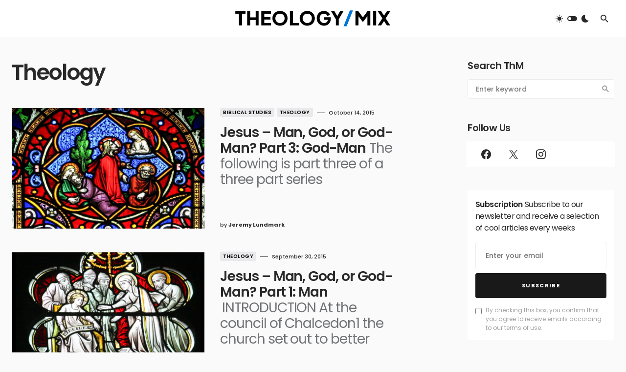

--- FILE ---
content_type: text/html; charset=utf-8
request_url: https://www.google.com/recaptcha/api2/aframe
body_size: 267
content:
<!DOCTYPE HTML><html><head><meta http-equiv="content-type" content="text/html; charset=UTF-8"></head><body><script nonce="ydU_GHIZJviprf3s6rQwJA">/** Anti-fraud and anti-abuse applications only. See google.com/recaptcha */ try{var clients={'sodar':'https://pagead2.googlesyndication.com/pagead/sodar?'};window.addEventListener("message",function(a){try{if(a.source===window.parent){var b=JSON.parse(a.data);var c=clients[b['id']];if(c){var d=document.createElement('img');d.src=c+b['params']+'&rc='+(localStorage.getItem("rc::a")?sessionStorage.getItem("rc::b"):"");window.document.body.appendChild(d);sessionStorage.setItem("rc::e",parseInt(sessionStorage.getItem("rc::e")||0)+1);localStorage.setItem("rc::h",'1769286976741');}}}catch(b){}});window.parent.postMessage("_grecaptcha_ready", "*");}catch(b){}</script></body></html>